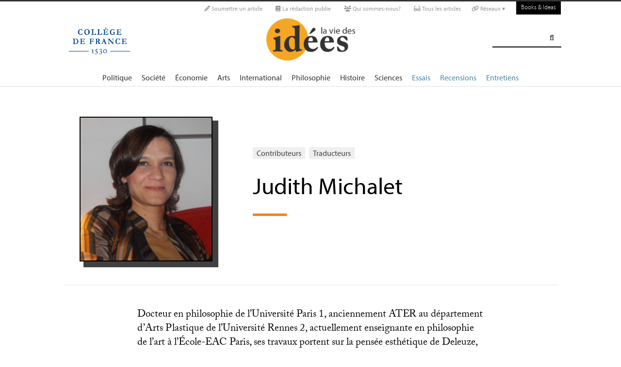

--- FILE ---
content_type: application/javascript
request_url: https://laviedesidees.fr/squelettes/js/script.js?1762768739
body_size: 1227
content:
// [(#REM) FlexSlider jQuery plugin ]
$(window).load(function() {
	$('#classics_slider').flexslider({
    	animation: "slide",
    	slideshow: false,
    	controlNav: false,
    	directionNav: true,
    	animationLoop: true,
	    itemWidth: 200,
	    minItems: 1,
	    maxItems: 4,
	    touch: true,
	});
	$('#zoom_slider').flexslider({
    	animation: "fade",
    	slideshow: true,
    	slideshowSpeed: 6000,
    	animationSpeed: 250,
    	controlNav: true,
    	directionNav: true,
	    pauseOnHover: true,
	    touch: true,
	    minItems: 1,
	    maxItems: 1,
	});
	$('#web_slider').flexslider({
    	animation: "fade",
    	slideshow: true,
    	slideshowSpeed: 6000,
    	animationSpeed: 250,
    	controlNav: true,
    	directionNav: true,
	    pauseOnHover: true,
	    touch: true,
	    minItems: 1,
	    maxItems: 1,
	});
	$('#une_slider').flexslider({
    	animation: "fade",
    	slideshow: true,
    	slideshowSpeed: 6000,
    	animationSpeed: 250,
    	controlNav: true,
    	directionNav: true,
	    pauseOnHover: true,
	    touch: true,
	    minItems: 1,
	    maxItems: 1,
	});
});


// [(#REM) menu mobile js : Collapse_Menu ]
$(document).ready(function(){
    $('.nav_control').collapsable();
    $('.search_control').collapsearch();
});


// [(#REM) jQuery UI : Tabs ]
$(function() {
    $( "#tabs" ).tabs();
});
